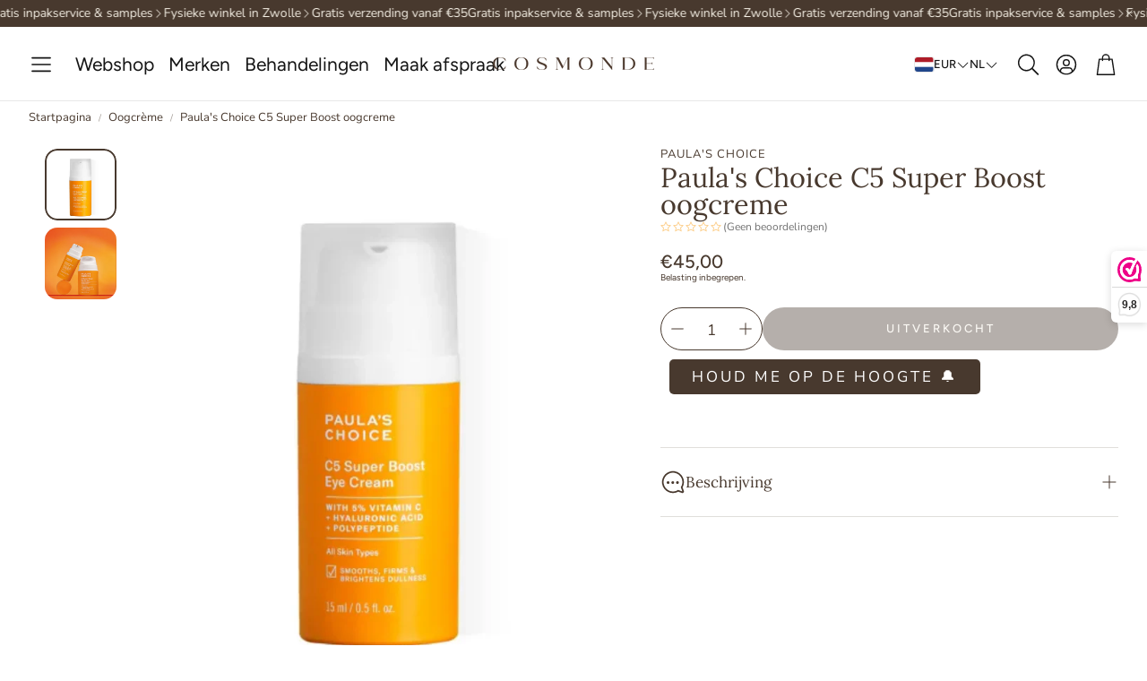

--- FILE ---
content_type: text/javascript
request_url: https://www.cosmonde.nl/cdn/shop/t/68/assets/cart-drawer-note.js?v=181972725514607196551761980920
body_size: -140
content:
class DrawerCartNote extends HTMLElement{constructor(){super(),this.triggers=[this.querySelector(".giftnote__drawercart__addnote"),this.querySelector(".giftnote__body__close"),this.querySelector(".giftnote__overlay")],this.saveBtn=this.querySelector(".giftnote__save"),this.addEventListener("change",debounce(event=>{const body=JSON.stringify({note:document.getElementById("CartDrawer-note").value});fetch(`${routes.cart_update_url}`,{...fetchConfig(),body})},ON_CHANGE_DEBOUNCE_TIMER)),this.onToggle.bind(this)}getFocusableElements(){const focusableElementsSelector="button, [href], input, select, textarea, [tabindex]",focusableElements=()=>Array.from(this.querySelector(".giftnote__body").querySelectorAll(focusableElementsSelector));return{focusableElements,first:focusableElements()[0],last:focusableElements()[focusableElements().length-1]}}connectedCallback(){this.init()}onSave(){const body=JSON.stringify({note:document.getElementById("CartDrawer-note").value});fetch(`${routes.cart_update_url}`,{...fetchConfig(),body}),this.onToggle()}onToggle(){const{focusableElements}=this.getFocusableElements();this.hasAttribute("open")?(this.removeAttribute("open"),setTabindex(focusableElements(),"-1"),this.triggers[0].focus()):(this.setAttribute("open",!0),setTabindex(focusableElements(),"0"),this.triggers[1].focus())}init(){this.triggers.forEach(trigger=>{trigger?.addEventListener("click",e=>{e.preventDefault(),this.onToggle()})}),this.saveBtn.addEventListener("click",e=>{e.preventDefault(),this.onSave()}),this.addEventListener("keydown",e=>{const isTabPressed=e.key==="Tab"||e.keyCode===9||e.code==="Tab",{first,last}=this.getFocusableElements();(e.key==="Escape"||e.keyCode===27||e.code==="Escape")&&this.isOpen&&this.onToggle(),isTabPressed&&(e.shiftKey&&document.activeElement===first?(last.focus(),e.preventDefault()):!e.shiftKey&&document.activeElement===last&&(first.focus(),e.preventDefault()))})}}customElements.define("drawer-cart-note",DrawerCartNote);
//# sourceMappingURL=/cdn/shop/t/68/assets/cart-drawer-note.js.map?v=181972725514607196551761980920
